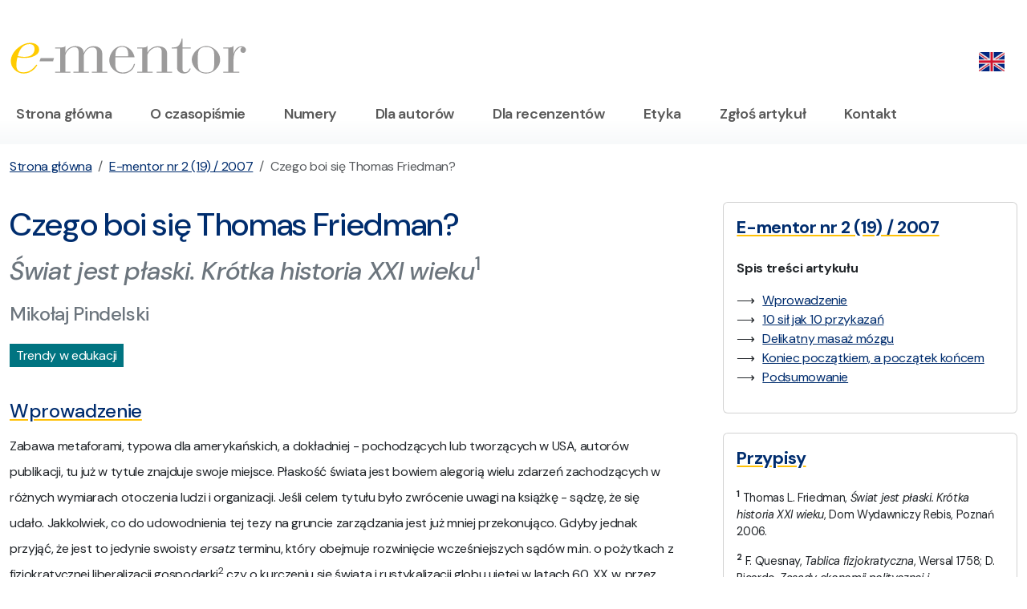

--- FILE ---
content_type: text/html; charset=UTF-8
request_url: https://www.e-mentor.edu.pl/artykul/index/numer/19/id/403
body_size: 9041
content:
<!DOCTYPE html><html lang="pl">
    <head>
        <meta charset="utf-8">
        <title>E-mentor - Czego boi się Thomas Friedman? 
 - E-mentor | nauczanie przez internet, kształcenie ustawiczne, metody, formy i programy</title>        <meta name="keywords" content="kszta&#x0142;cenie&#x20;na&#x20;odleg&#x0142;o&#x015B;&#x0107;,&#x20;ksztalcenie&#x20;na&#x20;odleglosc,&#x20;kszta&#x0142;cenie&#x20;przez&#x20;Internet,&#x20;e-learning,&#x20;elearning,&#x20;czasopismo&#x20;internetowe,&#x20;sgh,&#x20;szko&#x0142;a&#x20;g&#x0142;&#xF3;wna&#x20;handlowa,&#x20;internetowe&#x20;czasopismo,&#x20;e-mentor,&#x20;nauczanie&#x20;przez&#x20;internet,&#x20;kszta&#x0142;cenie&#x20;ustawiczne,&#x20;metody&#x20;kszta&#x0142;cenia,&#x20;formy&#x20;kszta&#x0142;cenia,&#x20;programy&#x20;kszta&#x0142;cenia.">
<meta name="description" content="Artyku&#x0142;&#x20;z&#x20;zasob&#xF3;w&#x20;e-mentora&#x3A;&#x20;Czego&#x20;boi&#x20;si&#x0119;&#x20;Thomas&#x20;Friedman&#x3F;&#x20;&#x0A;.&#x20;E-mentor&#x20;-&#x20;internetowe&#x20;czasopismo&#x20;po&#x015B;wi&#x0119;cone&#x20;nastepuj&#x0105;cym&#x20;zagadnienion&#x3A;e-learning,&#x20;czasopismo,&#x20;sgh,&#x20;szko&#x0142;a&#x20;g&#x0142;&#xF3;wna&#x20;handlowa,&#x20;internetowe&#x20;czasopismo,&#x20;e-mentor,&#x20;nauczanie&#x20;przez&#x20;internet,&#x20;kszta&#x0142;cenie&#x20;ustawiczne,&#x20;metody&#x20;kszta&#x0142;cenia,&#x20;formy&#x20;kszta&#x0142;cenia.">
<meta name="viewport" content="width&#x3D;device-width,&#x20;initial-scale&#x3D;1.0">
<meta name="robots" content="index,follow">
<meta http-equiv="X-UA-Compatible" content="IE&#x3D;edge">
<meta http-equiv="Content-Security-Policy" content="default-src&#x20;&#x27;none&#x27;&#x3B;&#x20;script-src&#x20;&#x27;self&#x27;&#x20;&#x27;unsafe-eval&#x27;&#x20;&#x27;nonce-NTY2OTdkNDE2NWExMzM5Mi44NzY0MDY3NQ&#x3D;&#x3D;&#x27;&#x20;https&#x3A;&#x2F;&#x2F;&#x2A;.googletagmanager.com&#x3B;&#x20;connect-src&#x20;&#x27;self&#x27;&#x20;https&#x3A;&#x2F;&#x2F;&#x2A;.google-analytics.com&#x20;https&#x3A;&#x2F;&#x2F;&#x2A;.googletagmanager.com&#x20;https&#x3A;&#x2F;&#x2F;&#x2A;.g.doubleclick.net&#x20;https&#x3A;&#x2F;&#x2F;&#x2A;.google.com&#x20;https&#x3A;&#x2F;&#x2F;pagead2.googlesyndication.com&#x3B;&#x20;font-src&#x20;&#x27;self&#x27;&#x20;https&#x3A;&#x2F;&#x2F;fonts.gstatic.com&#x3B;&#x20;img-src&#x20;&#x27;self&#x27;&#x20;https&#x3A;&#x2F;&#x2F;&#x2A;.google-analytics.com&#x20;https&#x3A;&#x2F;&#x2F;&#x2A;.googletagmanager.com&#x20;https&#x3A;&#x2F;&#x2F;&#x2A;.g.doubleclick.net&#x20;https&#x3A;&#x2F;&#x2F;&#x2A;.google.com&#x20;&#x20;&#x2A;.tinymce.com&#x20;&#x2A;.tiny.cloud&#x20;data&#x3A;&#x20;blob&#x3A;&#x3B;&#x20;style-src&#x20;&#x27;self&#x27;&#x20;&#x27;unsafe-inline&#x27;&#x20;https&#x3A;&#x2F;&#x2F;fonts.googleapis.com&#x3B;&#x20;base-uri&#x20;&#x27;self&#x27;&#x3B;&#x20;form-action&#x20;&#x27;self&#x27;">        <base href="https://www.e-mentor.edu.pl/"/>

        <link href="&#x2F;css&#x2F;bootstrap.css" media="screen" rel="stylesheet" type="text&#x2F;css">
<link href="https&#x3A;&#x2F;&#x2F;fonts.googleapis.com&#x2F;css2&#x3F;family&#x3D;DM&#x2B;Sans&#x3A;ital,opsz,wght&#x40;0,9..40,100&#x3B;0,9..40,200&#x3B;0,9..40,300&#x3B;0,9..40,400&#x3B;0,9..40,500&#x3B;0,9..40,600&#x3B;0,9..40,700&#x3B;0,9..40,800&#x3B;0,9..40,900&#x3B;1,9..40,100&#x3B;1,9..40,200&#x3B;1,9..40,300&#x3B;1,9..40,400&#x3B;1,9..40,500&#x3B;1,9..40,600&#x3B;1,9..40,700&#x3B;1,9..40,800&#x3B;1,9..40,900&amp;display&#x3D;swap" media="screen" rel="stylesheet" type="text&#x2F;css">
<link href="&#x2F;css&#x2F;ementor.css" media="screen" rel="stylesheet" type="text&#x2F;css">
<link href="&#x2F;css&#x2F;bootstrap-icons-1.11.3&#x2F;font&#x2F;bootstrap-icons.min.css" media="screen" rel="stylesheet" type="text&#x2F;css">
<link href="&#x2F;css&#x2F;jquery.lightbox.css" media="screen" rel="stylesheet" type="text&#x2F;css">
<link href="&#x2F;images&#x2F;favicon.ico" rel="shortcut&#x20;icon" type="image&#x2F;vnd.microsoft.icon">        <!-- Scripts -->
        		
		<!-- Google tag (gtag.js) -->
<script async src="https://www.googletagmanager.com/gtag/js?id=G-V3P7GNRTJB"></script>
<script nonce="NTY2OTdkNDE2NWExMzM5Mi44NzY0MDY3NQ==">
  window.dataLayer = window.dataLayer || [];
  function gtag(){dataLayer.push(arguments);}
  gtag('js', new Date());

  gtag('config', 'G-V3P7GNRTJB');
</script>
    </head>
    <body>
        <section class="py-4 pt-5">
    <div class="container-xxl">
        <div class="row">
            <div class="col-sm-4 col-lg-3 col-8">
                <a href="/"><img src="/images/logo.svg" class="img-fluid" alt="E-mentor logo" title="E-mentor" /></a>
            </div>
            <div class="col-sm-8 col-lg-9 col-4">
                <div class="d-flex justify-content-end pt-2">
					<ul class="nav">
						                        <li class="nav-item">
													<a class="nav-link pe-3" href="/lang/en_EN"><img src="/images/en.png" width="32" alt="EN" title="Change language" /></a>
												</li>
					</ul>
                </div>
            </div>
        </div>
    </div>
</section>

        <nav id="mainmenu" class="navbar navbar-expand-lg navbar-light bg-white pb-3 pt-0" aria-label="Offcanvas navbar large">
    <div class="container-xxl">
        <button class="navbar-toggler" type="button" data-bs-toggle="offcanvas" data-bs-target="#offcanvasNavbar2" aria-controls="offcanvasNavbar2" aria-label="Toggle navigation">
            <span class="navbar-toggler-icon"></span>
        </button>
        <div class="offcanvas offcanvas-end text-bg-light" tabindex="-1" id="offcanvasNavbar2" aria-labelledby="offcanvasNavbar2Label">
            <div class="offcanvas-header">
                <h5 class="offcanvas-title" id="offcanvasNavbar2Label">Menu</h5>
                <button type="button" class="btn-close" data-bs-dismiss="offcanvas" aria-label="Close"></button>
            </div>
            <div class="offcanvas-body">
                <ul class="navbar-nav flex-grow-1 pe-3">
                                                                                                                <li class="nav-item pe-3">
                            <a class="nav-link" href="/">Strona główna</a>
                        </li>
                                                                                                                    <li class="nav-item ps-3 pe-3">
                            <a class="nav-link" href="/strona/1">O czasopiśmie</a>
                        </li>
                                                                                                                    <li class="nav-item ps-3 pe-3">
                            <a class="nav-link" href="/czasopismo/numery">Numery</a>
                        </li>
                                                                                                                    <li class="nav-item ps-3 pe-3">
                            <a class="nav-link" href="/strona/3">Dla autorów</a>
                        </li>
                                                                                                                    <li class="nav-item ps-3 pe-3">
                            <a class="nav-link" href="/strona/29">Dla recenzentów</a>
                        </li>
                                                                                                                    <li class="nav-item ps-3 pe-3">
                            <a class="nav-link" href="/strona/27">Etyka</a>
                        </li>
                                                                                                                    <li class="nav-item ps-3 pe-3">
                            <a class="nav-link" href="/artykul/zglos-artykul">Zgłoś artykuł</a>
                        </li>
                                                                                                                    <li class="nav-item ps-3 pe-3">
                            <a class="nav-link" href="/strona/4">Kontakt</a>
                        </li>
                                                            </ul>
            </div>
        </div>
    </div>
</nav>

        
<nav aria-label="breadcrumb">
    <div class="container-xxl">
        <div class="row">
            <div class="col py-3">
                <ol class="breadcrumb"><li class="breadcrumb-item"><a href="/">Strona główna</a></li><li class="breadcrumb-item"><a href="/czasopismo/spis-tresci/numer/19">E-mentor nr 2 (19) / 2007</a></li><li class="breadcrumb-item active" aria-current="page">Czego boi się Thomas Friedman? 
</li></ol>            </div>
        </div>
    </div>
</nav>

<section id="main">
    <div class="container-xxl">
        <div class="row">
            <div class="col-xl-4 order-2 ps-xl-5">
                

<div class="card p-3 mb-4">
    <h5 class="text-primary text-underline-warning pb-3 fw-bold">E-mentor nr 2 (19) / 2007</h5>

                <p class="fw-bold">Spis treści artykułu</p>
        <ul class="listaArrow2">
                                                        <li><a href="/artykul/index/numer/19/id/403#spis1">Wprowadzenie</a></li>
                                            <li><a href="/artykul/index/numer/19/id/403#spis2">10 sił jak 10 przykazań</a></li>
                                            <li><a href="/artykul/index/numer/19/id/403#spis3">Delikatny masaż mózgu </a></li>
                                            <li><a href="/artykul/index/numer/19/id/403#spis4">Koniec początkiem, a początek końcem</a></li>
                                            <li><a href="/artykul/index/numer/19/id/403#spis5">Podsumowanie</a></li>
                                        </ul>

    </div>

    <div class="card p-3 mb-4">
        <h5 class="text-primary text-underline-warning pb-3 fw-bold">Przypisy</h5>
                    <p class="text-small"><strong><sup>1</sup></strong> 
Thomas L. Friedman, <i>Świat jest płaski. Krótka historia XXI wieku</i>, Dom Wydawniczy Rebis, Poznań 2006.
</p>
                    <p class="text-small"><strong><sup>2</sup></strong> 
F. Quesnay, <i>Tablica fizjokratyczna</i>, Wersal 1758; D. Ricardo, <i>Zasady ekonomii politycznej i opodatkowania</i>, Londyn 1817; K. Marks, Kapitał, Berlin 1867.
</p>
                    <p class="text-small"><strong><sup>3</sup></strong> 
M. McLuhan, <i>The Gutenberg Galaxy</i>, Routledge & Kegan Paul, Londyn 1960.
</p>
            </div>
            </div>
            <div class="col-xl-8 order-1 content-article">
                                <h1 class="text-primary">Czego boi się Thomas Friedman? 
</h1>
                <h2 class="text-secondary"><i>Świat jest płaski. Krótka historia XXI wieku</i><sup>1</sup></h2>
                <p class="h4 text-secondary">Mikołaj Pindelski</p>

                					<div class="my-3"><span class="btn-green-white px-2 py-1">Trendy w edukacji</span></div>
                
                
                
                                                    <h4 class="text-primary text-underline-warning pt-4 pb-1" id="spis1">Wprowadzenie</h4>
                    
    
		<p>
Zabawa metaforami, typowa dla amerykańskich, a dokładniej - pochodzących lub tworzących w USA, autorów publikacji, tu już w tytule znajduje swoje miejsce. Płaskość świata jest bowiem alegorią wielu zdarzeń zachodzących w różnych wymiarach otoczenia ludzi i organizacji. Jeśli celem tytułu było zwrócenie uwagi na książkę - sądzę, że się udało. Jakkolwiek, co do udowodnienia tej tezy na gruncie zarządzania jest już mniej przekonująco. Gdyby jednak przyjąć, że jest to jedynie swoisty <i>ersatz</i> terminu, który obejmuje rozwinięcie wcześniejszych sądów m.in. o pożytkach z fizjokratycznej liberalizacji gospodarki<sup>2</sup> czy o kurczeniu się świata i rustykalizacji globu ujętej w latach 60. XX w. przez Marshalla McLuhana w barwnym terminie globalnej wioski<sup>3</sup>, lektura staje się znacznie ciekawsza. 
 </p>
 
 <p>
<img src="/_magazine/_obrazki/art403/swiat_jest_plaski.jpg" align="right" vspace="5" hspace="5" />
<i>Świat jest płaski</i> to swoiste kompendium wiedzy o globalizacji, trendach ją potęgujących i zjawiskach, których stała się przyczyną. Zebrane myśli i koncepcje Friedmana oraz wielu innych autorów, kompleksowo ujęte i przedstawione w barwnej formie, są jakby podsumowaniem tego, czego dotychczas o globalizacji się dowiedziano. Już chociażby dlatego warto przeczytać tę książkę. Do tego dochodzą interesujące przykłady i liczne, choć niekiedy dość luźno powiązane z treścią, to jednak wciąż ciekawe anegdoty z życia autora i jego doświadczenia na różnych polach. Przyprawione nimi suche fakty zyskały na atrakcyjności, co udanie przełożyło się na ciekawą całość. Nie zmienia to jednak faktu, że po wnikliwej lekturze nadal uważam, że świat jest kulisto-elipsoidalny, a jedynie pewne zjawiska społeczno-ekonomiczne nabrały przyśpieszenia bądź uległy zmianie.
</p><p>

Czy trzeba ją przeczytać? Cóż, uważam, że jest to jedna z lepszych publikacji na ten temat wydanych w ostatnim okresie. Przymusu zatem nie ma, no ale... 


</p>
                                                        <h4 class="text-primary text-underline-warning pt-4 pb-1" id="spis2">10 sił jak 10 przykazań</h4>
                    
		
    

<p>

To ciekawe, jak często mistycyzm liczby 10 przybiera formę różnych wskazówek, uwag, zakazów czy praw. Czy to dlatego, że liczba wydaje się okrągła, czy może jest to powiązane z jej religijnymi konotacjami, przypadkiem bądź jeszcze innym kontekstem, trudno dociec. Niemniej jednak Friedman wykorzystuje tu dziesiątkę do prezentacji sił, które jego zdaniem "spłaszczyły" świat. Poświęcając temu zagadnieniu ponad 150 stron, wskazuje na trendy wpływające na gospodarkę i ludzi. Niekiedy ich źródło znajduje się w wydarzeniach sprzed kilkudziesięciu co najmniej lat, inne bazują na jak najbardziej aktualnych zjawiskach.
</p><p>

 Pierwszą siłą jest upadek bloku państw socjalistycznych i otwarcie ich gospodarek na zbliżoną do wolnorynkowej konkurencję. Jako datę graniczną przyjmuje on 9 listopada 1989 roku, czyli dzień upadku muru berlińskiego. Jest to pierwsza symboliczna data przyjęta przez autora jako początek nowej ery, związanej z przyśpieszeniem osiągania przez świat płaskości.
</p><p>
 
Kolejną jest 9 sierpnia 1995. W tym dniu swój giełdowy debiut miała firma Netscape. Założona w Mountain View w Kalifornii, jako pierwsza zaoferowała komercyjną i popularną przeglądarkę stron WWW.
</p><p>

 Trzecią siłą stały się liczne programy do zarządzania przepływem pracy. W dowolnym miejscu globu umożliwiają one wykorzystywanie tego zasobu niezależnie od pory dnia czy lokalizacji geograficznej zleceniodawcy. 
</p><p>
 
 Czwartą siłę, <i>Uploading</i>, można porównać do modelu open source, w którym zarówno faktyczni eksperci, jak i samozwańczy specjaliści pracują nad projektami, zwykle dotyczącymi rozwiązań informatycznych. Efekty swojej pracy udostępniają za darmo wszelkim użytkownikom, jednocześnie wciąż udoskonalając i rozwijając opracowany produkt. Jako że bywa, iż ich rozwiązania nie dość, że darmowe to jeszcze są lepsze niż komercyjne, zjawisko to skutecznie wpływa na kształtowanie się rynku np. oprogramowania. 
 
</p><p>
 Piątą siłą jest <i>outsourcing</i> kierowany głównie do Indii i Chin, gdzie tańsi pracownicy mogą wykonywać różne, z reguły proste zadania, do tego w czasie, w którym Ameryka śpi. Nie ma więc co się dziwić, że ku przerażeniu sytych pracowników USA, oferta ta wydaje się niezwykle nęcąca dla zarządów i akcjonariuszy licznych przedsiębiorstw. Katalizatorem tego zjawiska okazały się problemy Y2K związane z przestawianiem zegarów komputerowych w związku z wejściem w nowe milenium. Te proste zadania były w znacznej mierze zlecane podmiotom zlokalizowanym w regionach, w których praca informatyków była najtańsza. 
</p><p>

 Szósta siła to <i>offshoring</i> i dotyczy w głównej mierze otwarcia Chin na międzynarodową współpracę i swobodną wymianę handlową z resztą świata. Ten potężny w każdym wymiarze rynek dla reszty świata jest szansą i zagrożeniem jednocześnie. To, która z tych możliwości przeważy, zależy w dużej mierze od reakcji obywateli państw będących obecnie liderami rynku. 
</p><p>
Siła siódma to supply-chaining, czyli budowanie przewagi konkurencyjnej na skomplikowanym, precyzyjnym, niezawodnym i diabelnie szybkim łańcuchu dostaw. Logistyka staje się procesem kluczowym w wielu branżach, zatem należy się spodziewać dalszego jej rozwoju. 
</p><p>

Siłą ósmą jest <i>insourcing</i>. W najbardziej ogólnym ujęciu polega to na przejmowaniu części funkcji jednego przedsiębiorstwa przez inne, które jest do tego lepiej przygotowane i dla którego stanowi to jedynie subtelne odchylenie od obecnie realizowanej strategii. A zatem listonosz może nie tylko roznosić przesyłki pocztowe, ale również pobierać opłaty za abonament telewizyjny, zanosić pościel do magla i zbierać zamówienia na prenumeratę gazet. To oznacza, że będzie on skupiał funkcje wielu przedsiębiorstw. Te natomiast, pozbywając się zadań, które nie są ich podstawową kompetencją, uwolnią się nie tylko od szeregu problemów, ale mogą również liczyć na redukcję kosztów. 
</p><p>

<i>In-forming</i> to dziewiąta siła, mająca źródło w informacyjnych zasobach sieci komputerowych. Coraz lepsze wyszukiwarki i serwisy informacyjne z różnych dziedzin powoli ograniczają nierówności w dostępie do informacji zarówno stron transakcji, jak i postronnych osób. Ponadto wiadomości raz wpuszczone w kablowy labirynt nigdy nie znikną. Wielokrotnie powielone i niekiedy wzbogacone komentarzami będą leżeć w wężowych splotach światłowodów, oczekując aż ktoś je wywoła. Nie ma tu więc nadziei na przedawnienia i kasacje. Wszystko i wszędzie może zostać użyte przeciwko nam. Wizja doprawdy przerażająca. 

</p><p>
Dziesiąta siła, sterydy, to niezbyt udana nazwa zjawiska komunikowania się różnego rodzaju urządzeń ze sobą i wreszcie z człowiekiem w dowolnym zakątku świata. Telefonia mobilna, WiFi czy bluetooth to tylko kilka przykładów rozwiązań umożliwiających dostęp do niemal nieograniczonych zasobów informacji, niezależnie od miejsca, w którym poszukujący kontaktu się znalazł. Jeśli do tego dodać tworzenie swoistych kombajnów składających się z połączonych ze sobą licznych procesów, usług i urządzeń, coraz bardziej powszechnej wiedzy o ich obsłudze, przesunięcia źródeł wartości dodanej przedsiębiorstw i rewolucji struktur (co zostało nazwane potrójną konwergencją), świat otrzymuje nieograniczone możliwości komunikowania się i współpracy. 
</p><p>

Przez opis wszystkich tych sił oraz zjawiska potrójnej konwergencji przebija zachwyt autora nad ambicją i tempem rozwoju państw na dorobku, połączony ze strachem przed ich mieszkańcami. Jak wynika z licznych zawartych w tekście uwag, stanowią oni bowiem coraz poważniejsze zagrożenie dla stałości zatrudnienia obywateli gospodarczych potęg. Ta dychotomia przybiera postać w różnych wymiarach, gdyż autor nie bardzo wie, czy kraje wysoko rozwinięte, a w szczególności USA, powinny się panicznie bać przybyszów, czy też obdarzać ich hojną ręką łaskami, jako że przyczyniają się do długookresowego wzrostu dobrobytu w ujęciu globalnym. Odpowiedzi na te wątpliwości czytelnik powinien jednak udzielić sobie sam, bazując na "za" i "przeciw" prezentowanymi przez Friedmana. 



</p>
                                                        <h4 class="text-primary text-underline-warning pt-4 pb-1" id="spis3">Delikatny masaż mózgu </h4>
                    
<p>

Obawy przed nadambitnymi i hiperpracowitymi obywatelami państw rozwijających się potęguje rozleniwienie i marazm finansowych elit i światowej klasy średniej. Dziś nikt nie chce się przesadnie wysilać, oczekując szybkich sukcesów przy minimalnym nakładzie pracy. Najlepiej, gdyby wysokie gaże wynikały z miejsca urodzenia czy, w wersji dla bardziej wymagających, łatwo zdobytego dyplomu. Taka kariera w telewizji na przykład, to jest coś. Pokaże człowiek twarz i już finanse się poprawiają, a sława i purpurowe dywany same rozwijają się u stóp. Jak pisze Friedman, i trudno się z nim nie zgodzić, mało atrakcyjne, skomplikowane i wymagające głębokiej wiedzy zawody i stanowiska cieszą się słabnącą popularnością. Im większe wymagania, tym zapał do ich spełnienia coraz gorszy. Problem przejawia się nie tylko wśród pracowników wielkich korporacji, ale dociera do samych podwalin współczesnych systemów, np. kształcenia. Matematyka czy fizyka, jako że ich uczenie się stanowi często trudność, są traktowane jak zło konieczne. Wychodząc naprzeciw żądaniom dzieci i rodziców, szkoły obniżają wymagania, ci zaś w efekcie oczekują coraz niższych barier. Patrząc na warunki polskie, dysleksją, dysgrafią czy dyskalkulią objętych jest co najmniej połowa uczniów. Często zaświadczenia o takich przypadłościach stają się protezą wiedzy, którą trzeba by zdobyć ciężką pracą. Społeczne oczekiwanie jest jednak takie, żeby brak wiedzy nie stanowił żadnej bariery np. w dostępności studiów, karierze czy wysokości wynagrodzenia. Obserwacje Friedmana są tu więc zbieżne z doświadczeniami polskimi. Ludzie nie chcą się uczyć zagadnień trudnych, nie chcą poświęcać nadmiernych wysiłków i spędzać zbyt wiele czasu nad książkami, oczekując w miejsce bolesnego procesu przyswajania wiedzy, co najwyżej delikatnego masażu mózgu. Wnioski te, w dalszej części książki przełożone zostały na wskazówki dla państw odnośnie kształtowania ich polityki globalnej, w tym również dla krajów rozwijających się.  <br /><br />


</p>
                                                        <h4 class="text-primary text-underline-warning pt-4 pb-1" id="spis4">Koniec początkiem, a początek końcem</h4>
                    
<p>

Jako efekt współwystępowania dziesięciu sił, zdaniem autora, pojawiła się schizofrenia ludzi i firm. Nie bardzo wiadomo bowiem, gdzie się firmy zaczynają, a gdzie kończą. Kto jest ich konkurentem, kto partnerem, a kto śmiertelnym wrogiem. Jakiej narodowości jest podmiot i kto jest jego właścicielem, jak również, w którą stronę płyną profity, a w którą koszty. Podobnie jak z całymi organizacjami, sprawa wygląda na poziomie jednostki. Coraz poważniej wyglądają tu problemy z ustalaniem podległości, zależności, przynależności, narodowości, etniczności itd. Ponadto role odgrywane w przedsiębiorstwach, ustalone od tysięcy lat, erodują w zastraszającym tempie. Kierownik to już nie kierownik, a trener i psycholog, zaś nieznoszący dotychczas sprzeciwu zarząd staje się grupą wsparcia zapracowanych ekspertów najniższego szczebla. Czy to dobrze, czy źle nie wiadomo i Friedman nie sili się na jednoznaczną odpowiedź. Po prostu raportuje o występowaniu zjawiska. Przedstawia równocześnie kilka ciekawych przykładów przedsiębiorstw, opisując sposoby, z jakimi radzą one sobie z takimi okolicznościami. <br /><br />


</p>
                                                        <h4 class="text-primary text-underline-warning pt-4 pb-1" id="spis5">Podsumowanie</h4>
                    
<p>

<i>Świat jest płaski</i> to cenne kompendium wiedzy o globalizacji. Zebrane z wcześniejszych publikacji rozważania autora o tym zjawisku w połączeniu z jego nowymi doświadczeniami i przemyśleniami tworzy ciekawy zbiór. Wzbogacony przykładami i anegdotami mógłby stanowić scenariusz do trzymającego w napięciu kolorowego filmu, gdyby nie znaczące dysproporcje (chociażby objętościowe) pomiędzy poszczególnymi rozdziałami, z których w zasadzie każdy mógłby stanowić odrębną całość. Trudno również doszukać się zaplanowanych połączeń między nimi. Można odnieść wrażenie, że poszczególne części składowe książki powstawały w różnym okresie i w odmiennych warunkach, zaś po ich złożeniu w całość Friedman starał się, za pomocą mniej lub bardziej udanych pisarskich wolt, połączyć je w spójną całość. Trochę brak więc ciągłości i połączenia poruszonych zagadnień na poziomie ich wzajemnych oddziaływań. Nie obniża to wartości zawartych informacji, niemniej wymaga od czytelnika większego wysiłku. 
</p><p>


W swych rozważaniach autor poświęca sporo miejsca Stanom Zjednoczonym, co specjalnie nie powinno dziwić, jako że typowym dla amerykańskich autorów sposobem, uznaje tę część świata za w najwyższym stopniu godną uwagi. Robi to jednak z dużym urokiem, więc nie powinno to również wzbudzać niczyjej niechęci. Ponadto wiele zachwytu pomieszanego ze strachem wyraża w stosunku do Indii i Chin (w tej kolejności). Co ciekawe, w kilku miejscach wymienia on również Polskę, umieszczając ją obok dwóch wcześniej wymienionych państw. Jednak o tym, czy odzwierciedla to jego szacunek dla naszego kraju, czy też wynika z przekonania o marnym naszym losie, można dowiedzieć się wyłącznie po lekturze <i>Świat jest płaski</i>. 


</p>
                                    
            </div>

        </div>

    </div>
</section>


        <section id="footer" class="bg-light">
    <div class="container-xxl">
        <footer class="d-flex flex-wrap justify-content-center justify-content-md-between align-items-top py-5">
            <div class="col-md-4 mb-0 text-body-secondary"><img src="/images/logo.svg" class="img-fluid col-md-6 mb-4" alt="E-mentor logo" title="E-mentor" />
                <p class="small text-primary text-md-start text-sm-center">
                    <b>Centrum Otwartej Edukacji</b><br />
                    al. Niepodległości 162<br />
                    02-554 Warszawa                </p>
            </div>

                        <ul class="nav small col-md-8 justify-content-center justify-content-md-end">
                    <li class="nav-item">
            <a class="nav-link" href="/strona/4">Kontakt</a>
        </li>
                    <li class="nav-item">
            <a class="nav-link" href="/strona/2">Redakcja</a>
        </li>
                    <li class="nav-item">
            <a class="nav-link" href="/strona/32">Deklaracja dostępności</a>
        </li>
                    <li class="nav-item">
            <a class="nav-link" href="/strona/6">Copyright</a>
        </li>
    </ul>

        </footer>
    </div>
</section>

        <script  src="&#x2F;js&#x2F;bootstrap.bundle.min.js"></script>
<script  src="&#x2F;js&#x2F;jquery.latest.min.js"></script>
<script  src="&#x2F;js&#x2F;jquery.lightbox.js"></script>
<script  src="&#x2F;js&#x2F;scripts.js"></script>    </body>
</html>
